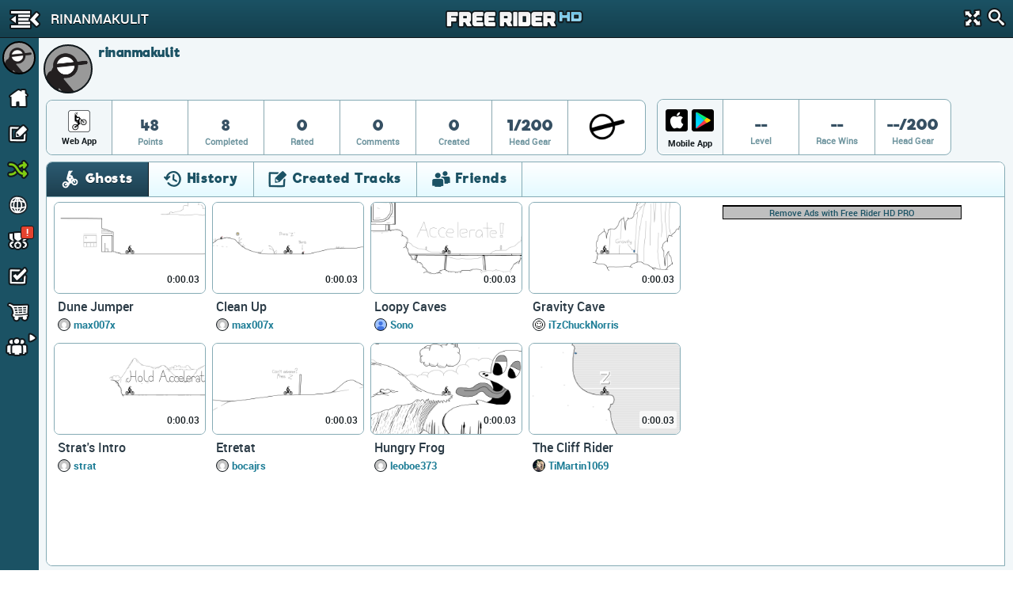

--- FILE ---
content_type: text/html; charset=utf-8
request_url: https://www.google.com/recaptcha/api2/aframe
body_size: 266
content:
<!DOCTYPE HTML><html><head><meta http-equiv="content-type" content="text/html; charset=UTF-8"></head><body><script nonce="y5odJ_MK_7TtVIEWml6omw">/** Anti-fraud and anti-abuse applications only. See google.com/recaptcha */ try{var clients={'sodar':'https://pagead2.googlesyndication.com/pagead/sodar?'};window.addEventListener("message",function(a){try{if(a.source===window.parent){var b=JSON.parse(a.data);var c=clients[b['id']];if(c){var d=document.createElement('img');d.src=c+b['params']+'&rc='+(localStorage.getItem("rc::a")?sessionStorage.getItem("rc::b"):"");window.document.body.appendChild(d);sessionStorage.setItem("rc::e",parseInt(sessionStorage.getItem("rc::e")||0)+1);localStorage.setItem("rc::h",'1769084606871');}}}catch(b){}});window.parent.postMessage("_grecaptcha_ready", "*");}catch(b){}</script></body></html>